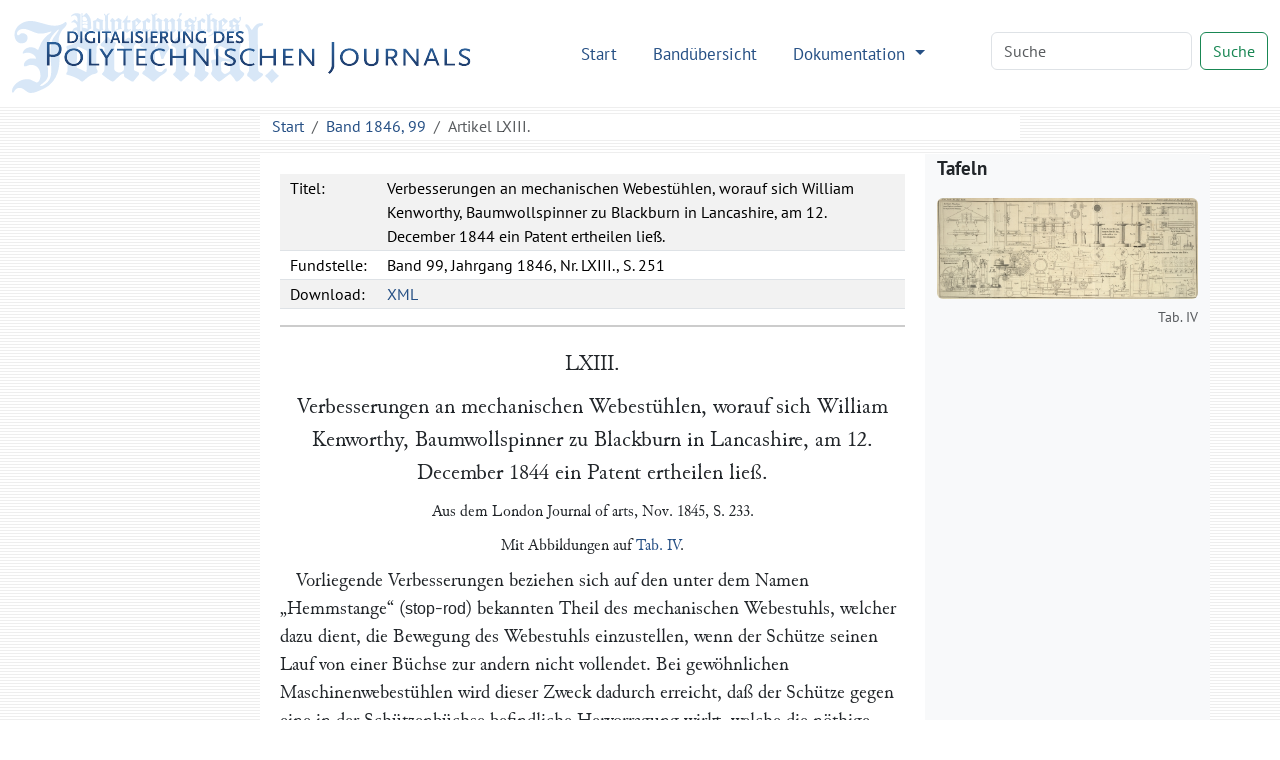

--- FILE ---
content_type: text/html
request_url: http://dingler.bbaw.de/articles/ar099063.html
body_size: 5384
content:
<!DOCTYPE html>
<html lang="de">
   <head>
      <meta http-equiv="Content-Type" content="text/html; charset=UTF-8">
      <meta name="viewport" content="width=device-width, initial-scale=1">
      <title>Verbesserungen an mechanischen Webestühlen, worauf sich William Kenworthy, Baumwollspinner zu Blackburn in Lancashire, am
         12. December 1844 ein Patent ertheilen ließ. – Polytechnisches Journal
      </title>
      <link href="/assets/bootstrap/bootstrap.min.css" rel="stylesheet"><script>
      MathJax = {
        tex: {
          inlineMath: [['$$', '$$'], ['\\(', '\\)']]
        },
        svg: {
          fontCache: 'global'
        }
      }
    </script><script type="text/javascript" async="async" src="/assets/js/MathJax/es5/tex-chtml.js" id="MathJax-script"></script><link href="/assets/css/styles.css" rel="stylesheet">
   </head>
   <body class="d-flex flex-column vh-100">
      <header>
         <nav class="navbar navbar-expand-lg bg-white">
            <div class="container-fluid"><a class="navbar-brand" href="/index.html"><img src="/assets/images/logo.svg" height="80" alt="Logo Digitalisierung des Polytechnischen Journals"></a><button class="navbar-toggler" type="button" data-bs-toggle="collapse" data-bs-target="#navbarSupportedContent" aria-controls="navbarSupportedContent" aria-expanded="false" aria-label="Toggle navigation"><span class="navbar-toggler-icon"></span></button><div class="collapse navbar-collapse" id="navbarSupportedContent">
                  <ul class="navbar-nav ms-auto me-5 mb-2 mb-lg-0">
                     <li class="nav-item"><a class="nav-link" aria-current="page" href="/index.html">Start</a></li>
                     <li class="nav-item"><a class="nav-link" href="/volumes/index.html">Bandübersicht</a></li>
                     <li class="nav-item dropdown"><a class="nav-link dropdown-toggle" href="#" role="button" data-bs-toggle="dropdown" aria-expanded="false">
                           Dokumentation
                           </a><ul class="dropdown-menu">
                           <li><a class="dropdown-item" href="/das-polytechnische-journal.html">Das Polytechnische Journal</a></li>
                           <li>
                              <hr class="dropdown-divider">
                           </li>
                           <li class="dropdown-header">Projektdokumentation</li>
                           <li><a class="dropdown-item" href="/digitalisierung.html">Digitalisierung</a></li>
                           <li><a class="dropdown-item" href="/dingler-online.html">Dingler Online</a></li>
                           <li><a class="dropdown-item" href="/modell.html">Textauszeichnung am Modell</a></li>
                           <li><a class="dropdown-item" href="/encoding.html">TEI-Encoding und Editionsprinzipien</a></li>
                           <li><a class="dropdown-item" href="/team.html">Projektteam</a></li>
                           <li>
                              <hr class="dropdown-divider">
                           </li>
                           <li><a class="dropdown-item" href="/publikationen.html">Publikationen</a></li>
                           <li><a class="dropdown-item" href="/nachnutzung.html">Nachnutzung</a></li>
                           <li>
                              <hr class="dropdown-divider">
                           </li>
                           <li><a class="dropdown-item" href="/webseite.html">Hinweise zu dieser Webseite</a></li>
                        </ul>
                     </li>
                  </ul>
                  <form class="d-flex mb-1" role="search" method="get" action="/search.html"><input name="q" id="q-wrapper" class="form-control me-2" type="search" placeholder="Suche" aria-label="Search"><button class="btn btn-outline-success" type="submit">Suche</button></form>
               </div>
            </div>
         </nav>
         <div class="container">
            <div class="row">
               <div class="col-lg-8 col-md-8 mt-2 mx-auto bg-white">
                  <nav aria-label="breadcrumb">
                     <ol class="breadcrumb mb-0">
                        <li class="breadcrumb-item"><a href="/">Start</a></li>
                        <li class="breadcrumb-item"><a href="../volumes/pj099.html">Band 1846, 99</a></li>
                        <li class="breadcrumb-item active" aria-current="page">
                           Artikel
                           LXIII.
                        </li>
                     </ol>
                  </nav>
               </div>
            </div>
         </div>
      </header>
      <main class="flex-shrink-0">
         <div class="container mt-3 mb-5">
            <div class="row">
               <div class="col-lg-2"></div>
               <div class="col-lg-7 col-md-8 tei mx-auto">
                  <div class="tei-header" data-volume="pj099" data-barcode="30148341Z">
                     <table>
                        <tr>
                           <td>Titel:</td>
                           <td>Verbesserungen an mechanischen Webestühlen, worauf sich William Kenworthy, Baumwollspinner zu Blackburn in Lancashire, am
                              12. December 1844 ein Patent ertheilen ließ.
                           </td>
                        </tr>
                        <tr>
                           <td>Fundstelle:</td>
                           <td>Band 99, Jahrgang 1846, Nr. LXIII., S. 251</td>
                        </tr>
                        <tr>
                           <td>Download:</td>
                           <td><a href="/xml/articles/ar099063.xml">XML</a></td>
                        </tr>
                     </table>
                  </div>
                  <div class="tei-text">
                     <span class="tei-front">
                        <span class="tei-titlePart" data-type="number" data-rendition="#center">LXIII.</span>
                        <span class="tei-titlePart" data-type="main" data-rendition="#center">Verbesserungen an mechanischen Webestühlen,
                           								worauf sich <span class="tei-persName" data-role="patent_app" data-ref="../database/persons/persons.xml#pers04664">William
                              									Kenworthy</span>, Baumwollspinner zu <span class="tei-placeName" data-ref="../database/places/places.xml#pl000530">Blackburn</span> in
                           								Lancashire, am <span class="tei-date" data-when="1844-12-12" data-type="dd">12. December 1844</span> ein Patent
                           								ertheilen ließ.</span>
                        <span class="tei-titlePart" data-type="sub" data-rendition="#center">Aus dem <span class="tei-bibl" data-type="source"><span class="tei-title" data-level="j" data-ref="../database/journals/journals.xml#jour0008">London Journal of arts</span>, Nov. 1845, S.
                              									233.</span></span>
                        <span class="tei-titlePart" data-type="sub" data-rendition="#center">Mit Abbildungen auf <span class="tei-ref" data-target="#tab099509">Tab.
                              									IV</span>.</span>
                        <span class="tei-titlePart" data-type="column">Kenworthy's Verbesserungen an mechanischen Webestühlen.</span>
                        </span>
                     <span class="tei-body">
                        <span class="tei-div" data-type="section">
                           <span class="tei-p">Vorliegende Verbesserungen beziehen sich auf den unter dem Namen
                              										<span class="tei-q">„Hemmstange“</span> (<span class="tei-hi" data-rendition="#roman">stop</span>-<span class="tei-hi" data-rendition="#roman">rod</span>) bekannten Theil des mechanischen Webestuhls,
                              									welcher dazu dient, die Bewegung des Webestuhls einzustellen, wenn der Schütze
                              									seinen Lauf von einer Büchse zur andern nicht vollendet. Bei gewöhnlichen
                              									Maschinenwebestühlen wird dieser Zweck dadurch erreicht, daß der Schütze gegen eine
                              									in der Schützenbüchse befindliche Hervorragung wirkt, welche die nöthige Bewegung
                              									der Hemmschiene mit Hülfe eines Hebels mittheilt, der durch eine Feder mit dieser
                              									Hervorragung in Berührung erhalten wird. Der Haupteinwurf gegen diese Anordnung
                              									besteht darin, daß der Schütze den Widerstand der Feder zu überwältigen und noch bei
                              									jedem Schlage das Gewicht des Hemmschienenhebels zu heben hat, wozu ein schwerer
                              									Schütze, ein kräftiger Schlag und eine sanfte Bewegung gehört, wenn die Arbeit mit
                              									Erfolg von statten gehen soll.</span>
                           <span class="tei-p">Mittelst vorliegender Erfindung nun beabsichtigt der Patentträger die Hemmstange ganz
                              									abgesondert vom Schützen lediglich durch die Bewegung der Lade in Wirksamkeit zu
                              									setzen, und somit dem Schützen die Function, bei jedem Schlage den erwähnten Hebel
                              									zu heben, abzunehmen. In Folge dieser Verbesserung behauptet der Patentträger im
                              									Stande zu seyn, mechanische Webestühle um 20 bis 25 Proc. schneller <span class="tei-pb" data-n="251" data-facs="30148341Z/00000269" data-xml-id="pj099_pb251"></span> und mit weit größerer
                              									Sicherheit für die wirksamen Theile zu bewegen, als dieses seither geschah.</span>
                           <span class="tei-p"><span class="tei-ref" data-rend="new" data-target="image_markup/tab099509.xml#fig099509_25">Fig. 25</span> stellt
                              									den Grundriß und <span class="tei-ref" data-rend="new" data-target="image_markup/tab099509.xml#fig099509_26">Fig. 26</span> die Seitenansicht der Schützenbüchse und eines Theiles der Lade
                              									mit der verbesserten Anordnung dar. <span class="tei-ref" data-rend="new" data-target="image_markup/tab099509.xml#fig099509_27">Fig. 27</span> ist die
                              									Seitenansicht eines von <span class="tei-ref" data-rend="new" data-target="image_markup/tab099509.xml#fig099509_25">Fig. 25</span> und <span class="tei-ref" data-rend="new" data-target="image_markup/tab099509.xml#fig099509_26">26</span> etwas
                              									verschiedenen Mechanismus zur Erreichung des nämlichen Zweckes. <span class="tei-hi" data-rendition="#roman">a</span>, <span class="tei-hi" data-rendition="#roman">a</span> ist das Endgestell des
                              									Stuhls; <span class="tei-hi" data-rendition="#roman">b</span>, <span class="tei-hi" data-rendition="#roman">b</span> ein Theil des
                              									Brustbaums; <span class="tei-hi" data-rendition="#roman">c</span>, <span class="tei-hi" data-rendition="#roman">c</span> ein Theil
                              									des Schlägers; <span class="tei-hi" data-rendition="#roman">d</span>, <span class="tei-hi" data-rendition="#roman">d</span> die
                              									Schützenbüchse; <span class="tei-hi" data-rendition="#roman">e</span>, <span class="tei-hi" data-rendition="#roman">e</span> die
                              									Hervorragung, auf welche die Feder <span class="tei-hi" data-rendition="#roman">f</span>, <span class="tei-hi" data-rendition="#roman">f</span> drückt und die nur den Zweck hat den Schützen in der
                              									Büchse zu halten und ein Zurückschnellen desselben zu verhüten, indem sie sich gegen
                              									seine Seite lehnt. Die Hemmschiene oder Achse <span class="tei-hi" data-rendition="#roman">g</span>, <span class="tei-hi" data-rendition="#roman">g</span> wirkt auf den zur Verschiebung des Treibriemens
                              									dienlichen Federhebel, welcher an der andern Seite des Webestuhls angebracht, in der
                              									Abbildung aber nicht sichtbar ist. Das an dieser Achse befestigte Hemmstück <span class="tei-hi" data-rendition="#roman">h</span> ist mit einem Arm <span class="tei-hi" data-rendition="#roman">i</span>
                              									versehen, der auf einer Rolle <span class="tei-hi" data-rendition="#roman">k</span> ruht. <span class="tei-hi" data-rendition="#roman">m</span>, <span class="tei-hi" data-rendition="#roman">m</span> ist ein Hebel oder
                              									Finger, der bei jedem Schlag des Webestuhls gleichsam fühlt ob der Schütze in der
                              									Büchse angekommen ist oder nicht. Die Achse <span class="tei-hi" data-rendition="#roman">g</span> ist mit
                              									zwei solchen Fingern, für jede Büchse einer, versehen.</span>
                           <span class="tei-p">Die Wirkungsweise des Apparats ist nun folgende. Sobald der Schläger <span class="tei-hi" data-rendition="#roman">c</span>, <span class="tei-hi" data-rendition="#roman">c</span> direct über seinen
                              									Mittelpunkt gelangt, wird der Schütze <span class="tei-hi" data-rendition="#roman">n</span> aus seiner
                              									Büchse <span class="tei-hi" data-rendition="#roman">d</span> quer über den Stuhl getrieben; zugleich ist der
                              									geneigte Theil des Arms <span class="tei-hi" data-rendition="#roman">i</span> über der Rolle <span class="tei-hi" data-rendition="#roman">k</span> angelangt, weßhalb nun die Feder <span class="tei-hi" data-rendition="#roman">o</span> den Theil <span class="tei-hi" data-rendition="#roman">h</span> herabziehen
                              									kann; zugleich werden aber auch die an jedem Ende der Schiene <span class="tei-hi" data-rendition="#roman">g</span> befindlichen Finger <span class="tei-hi" data-rendition="#roman">m</span>, <span class="tei-hi" data-rendition="#roman">m</span> veranlaßt gleichsam zu fühlen, ob der Schütze in der
                              									einen oder der andern Büchse sich befindet. Ist nun dieses der Fall, so gestattet
                              									die gegen den Finger <span class="tei-hi" data-rendition="#roman">m</span> sich lehnende Hervorragung der
                              									Feder <span class="tei-hi" data-rendition="#roman">o</span> nicht, das Hemmstück <span class="tei-hi" data-rendition="#roman">h</span> herabzubewegen. Sollte aber der Schütze in beiden Büchsen fehlen, so
                              									bewegt sich das Hemmstück <span class="tei-hi" data-rendition="#roman">h</span> herab und verhindert, gegen
                              									den Theil <span class="tei-hi" data-rendition="#roman">p</span> anschlagend, jedes weitere Festschlagen des
                              									Tuchs durch die Lade und jede dadurch veranlaßte Beschädigung desselben, während
                              									zugleich die Hemmstange <span class="tei-hi" data-rendition="#roman">g</span>, <span class="tei-hi" data-rendition="#roman">g</span>
                              									den Treibriemen auf die lose Rolle schlägt und dadurch den Webestuhl in Stillstand
                              									setzt.</span>
                           <span class="tei-p">In <span class="tei-ref" data-rend="new" data-target="image_markup/tab099509.xml#fig099509_27">Fig. 27</span> ist
                              									die Wirkungsweise der Hervorragung <span class="tei-hi" data-rendition="#roman">e</span>, <span class="tei-hi" data-rendition="#roman">e</span> des Fingers <span class="tei-hi" data-rendition="#roman">m</span> und des
                              									Hemmstückes <span class="tei-hi" data-rendition="#roman">h</span> genau dieselbe wie in <span class="tei-ref" data-rend="new" data-target="image_markup/tab099509.xml#fig099509_25">Fig. 25</span> und <span class="tei-ref" data-rend="new" data-target="image_markup/tab099509.xml#fig099509_26">26</span>; dagegen
                              									ist die Feder <span class="tei-hi" data-rendition="#roman">o</span> hinter der Hemmstange <span class="tei-hi" data-rendition="#roman">g</span> angeordnet und äußert daher stets ein Bestreben das
                              									Hemmstück <span class="tei-hi" data-rendition="#roman">h</span> zu heben; dieses wird durch den an der
                              									Schützenbüchse befestigten Aufhälter <span class="tei-hi" data-rendition="#roman">q</span> verhindert höher
                              									zu steigen als nöthig ist, um von dem Theile <span class="tei-hi" data-rendition="#roman">p</span> ausgelöst
                              									zu werden. Die <span class="tei-pb" data-n="252" data-facs="30148341Z/00000270" data-xml-id="pj099_pb252"></span>
                              									Hemmstange <span class="tei-hi" data-rendition="#roman">g</span> ist in vorliegendem Falle mit einem Hebel
                              										<span class="tei-hi" data-rendition="#roman">r</span> versehen, welcher, sobald der Schütze quer über
                              									den Webestuhl getrieben worden ist, mit dem um <span class="tei-hi" data-rendition="#roman">t</span>
                              									schwingenden Hebel <span class="tei-hi" data-rendition="#roman">s</span> in Berührung kommt. Dieser Hebel
                              									ist mit einer Feder <span class="tei-hi" data-rendition="#roman">u</span> verbunden, welche somit die Finger
                              										<span class="tei-hi" data-rendition="#roman">m</span> veranlaßt zu tasten, ob der Schütze sich in der
                              									Büchse befindet oder nicht. Befindet sich der Schütze in einer der Büchsen, so gibt
                              									die Feder <span class="tei-hi" data-rendition="#roman">u</span> nach; befindet er sich aber in der Kette, so
                              									bringt die Feder <span class="tei-hi" data-rendition="#roman">u</span>, welche stärker als die Feder <span class="tei-hi" data-rendition="#roman">o</span> ist, das Hemmstück <span class="tei-hi" data-rendition="#roman">h</span> herab
                              									und zieht den Laufriemen auf die lose Rolle herüber, <span class="tei-hi" data-rendition="#roman">v</span>
                              									ist ein Anschlagstift, um die Feder <span class="tei-hi" data-rendition="#roman">u</span> zu verhindern, den
                              									Hebel <span class="tei-hi" data-rendition="#roman">s</span> über seine perpendiculäre Lage
                              									hinauszuziehen.</span>
                           </span>
                        </span>
                     
                  </div>
               </div>
               <div class="col-lg-3 bg-light">
                  <p style="font-size:14pt; font-weight:bold">Tafeln</p><a href="/images/pj099/30148341Z/tab099509.png" target="_blank">
                     <figure class="figure"><img src="/images/pj099/thumbs/tab099509_800.jpg" class="figure-img img-fluid rounded" alt="Tafel Tab.&#xA;&#x9;&#x9;&#x9;&#x9;&#x9;&#x9;&#x9;&#x9;&#x9;IV"><figcaption class="figure-caption text-end">Tab.
                           									IV
                        </figcaption>
                     </figure></a></div>
            </div>
         </div>
      </main>
      <footer class="footer mt-auto py-3 bg-light">
         <div class="container">
            <p class="text-muted">
               Die Textdigitalisate des Polytechnischen Journals stehen unter der
               Lizenz <a href="https://creativecommons.org/licenses/by-sa/4.0/deed.de">Creative Commons BY-SA 4.0</a>.
               
               Der Rechtestatus, beziehungsweise die Lizenz der Bilddigitalisate ist in den Metadaten
               der jeweiligen Objekte in den <a href="https://digital.slub-dresden.de/kollektionen/30">Digitalen
                  Sammlungen der SLUB Dresden</a> angegeben. Weitere Informationen finden Sie in unseren
               <a href="/nutzungsbedingungen.html">Nutzungsbedingungen</a>.
               
            </p>
            <p class="text-center"><a href="/datenschutz.html">Datenschutz</a>
               |
               <a href="/impressum.html">Impressum</a></p>
         </div>
      </footer><script src="/assets/bootstrap/bootstrap.min.js"></script><script src="/assets/js/jquery-3.7.1.min.js"></script><script src="/assets/js/scripts.js"></script><script>
      var _paq = window._paq = window._paq || [];
      /* tracker methods like "setCustomDimension" should be called before "trackPageView" */
      _paq.push(['trackPageView']);
      _paq.push(['enableLinkTracking']);
      (function() {
        var u="https://stats.dwds.de/";
        _paq.push(['setTrackerUrl', u+'matomo.php']);
        _paq.push(['setSiteId', '3']);
        _paq.push(['enableLinkTracking']);
        _paq.push(['trackPageView']);
        _paq.push(['trackVisibleContentImpressions']);
        var d=document, g=d.createElement('script'), s=d.getElementsByTagName('script')[0];
        g.async=true; g.src=u+'matomo.js'; s.parentNode.insertBefore(g,s);
      })();
    </script><noscript>
         <p><img src="https://stats.dwds.de/matomo.php?idsite=3&amp;rec=1" style="border:0" alt=""></p>
      </noscript>
   </body>
</html>